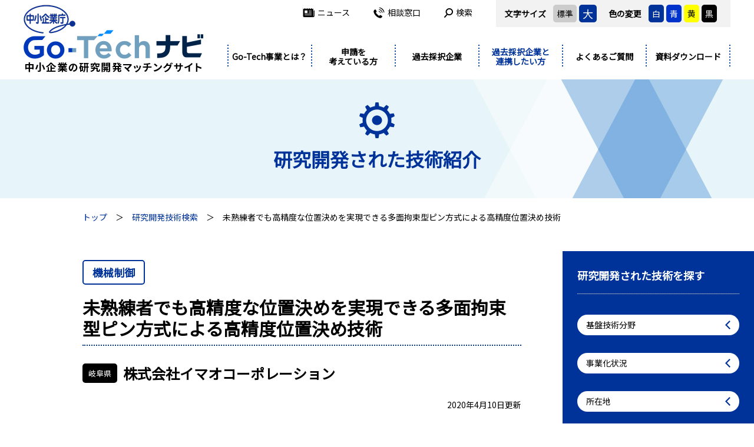

--- FILE ---
content_type: text/html; charset=UTF-8
request_url: https://www.chusho.meti.go.jp/sapoin/index.php/cooperation/project/detail/3495
body_size: 8272
content:
<!doctype html>
<html lang="ja">
<head>
<meta http-equiv="X-UA-Compatible" content="IE=edge">
<meta charset="utf-8">
<meta name="viewport" content="width=device-width,user-scalable=yes,initial-scale=1">
<title>多面拘束型ピン方式による高精度位置決め技術の開発 | 株式会社イマオコーポレーション | Go-Techナビ</title>
<meta name="description" content="部品加工業においては高精度加工が求められ、工作機械業界では新機種開発が進んでいるが、加工の際、治具など加工物を保持するものが高精度に位置決めできなければ、要求に応える事ができない。このため、本研究開発では、ピン/ブッシュのはめ合い方式による高精度位置決め技術を確立し、未熟練者でも1μM以下の高精度で安定した位置決めができる高精度治具を開発して、その事業化を目指す">
<meta name="keywords" content="">
<meta http-equiv="X-FRAME-OPTIONS" content="DENY">
<link href="https://fonts.googleapis.com/css?family=Noto+Sans+JP|Roboto:700&display=swap" rel="stylesheet">
<link rel="stylesheet" href="https://www.chusho.meti.go.jp/sapoin/assets/css/html5reset.css">
<link rel="stylesheet" href="https://www.chusho.meti.go.jp/sapoin/assets/css/style.css?1769375175">
</head>

<body id="cooperation">
<a id="top"></a>

<header class="header-fixed">
  <div class="inner">
    <div class="header">
          <p class="header-logo"><a href="/sapoin/index.php"><img src="https://www.chusho.meti.go.jp/sapoin/assets/img/common/logo.png" alt="Go-Techナビ" class="only-pc2"><img src="https://www.chusho.meti.go.jp/sapoin/assets/img/common/logo_sp.png" alt="Go-Techナビ" class="only-tab"></a></p>
          <div class="header-nav">
        <div class="header-option">
          <dl class="header-size">
            <dt>文字サイズ</dt>
            <dd class="bg-gray" data-size="m">標準</dd>
            <dd class="bg-darkblue txt-white header-size-l" data-size="l">大</dd>
          </dl>
          <dl class="header-color">
            <dt>色の変更</dt>
            <dd class="bg-darkblue txt-white" data-color="white">白</dd>
            <dd class="bg-blue txt-white" data-color="blue">青</dd>
            <dd class="bg-yellow" data-color="yellow">黄</dd>
            <dd class="bg-black txt-white" data-color="black">黒</dd>
          </dl>
        </div>
        <ul>
          <li><a href="/sapoin/index.php/news/"><i class="ico ico-hnav-news"></i>ニュース</a></li>
          <li><a href="/sapoin/index.php/contact/"><i class="ico ico-hnav-contact"></i>相談窓口</a></li>
          <li class="header-search">
            <p class="header-search-open"><i class="ico ico-hnav-search"></i>検索</p>
            <div class="header-search-form">
              <form method="get" action="/sapoin/index.php/search/">
                <input type="text" name="q">
                <button><i class="ico ico-search-w"></i></button>
                <p class="header-search-close"><i class="ico ico-times"></i></p>
              </form>
            </div>
          </li>
        </ul>
      </div>
      <p class="header-menu"><span></span><span></span><span></span></p>
    </div>
    <nav class="gnav">
      <ul>
        <li class="is-flex"><a href="/sapoin/index.php/about/" class="gnav-parent">Go-Tech事業とは？</a></li>
        <li>
          <p class="gnav-parent">申請を<br>考えている方</p>
          <div class="gnav-child">
            <div class="gnav-child-in">
              <p>申請を<br>考えている方</p>
              <ul>
                <li><a href="/sapoin/index.php/application/guide/" class="pl5 is-flex"><i class="ico ico-gnav-guide"></i><span>Go-Tech事業への申請をご検討の方へ</span></a></li>
                <li><a href="/sapoin/index.php/application/flow/"><i class="ico ico-gnav-flow"></i>申請手続き案内</a></li>
              </ul>
              <ul>
                <li><a href="/sapoin/index.php/application/business/"><i class="ico ico-gnav-business"></i>事業管理機関を探す</a></li>
                <li><a href="/sapoin/index.php/application/research/"><i class="ico ico-gnav-research"></i>研究等実施機関を探す</a></li>
              </ul>
            </div>
          </div>
        </li>
        <li>
          <p class="gnav-parent">過去採択企業</p>
          <div class="gnav-child">
            <div class="gnav-child-in">
              <p>過去採択企業</p>
              <ul>
                <li><a href="/sapoin/index.php/ongoing/casestudy/"><i class="ico ico-gnav-casestudy"></i>研究開発好事例を探す</a></li>
                <li><a href="/sapoin/index.php/ongoing/link/"><i class="ico ico-gnav-link"></i>関連施策・連携マッチングサイト</a></li>
              </ul>
              <ul>
                <li><a href="/sapoin/index.php/news/?cat=2"><i class="ico ico-gnav-event"></i>関連イベントの紹介</a></li>
              </ul>
            </div>
          </div>
        </li>
        <li class="is-current">
          <p class="gnav-parent">過去採択企業と<br>連携したい方</p>
          <div class="gnav-child">
            <div class="gnav-child-in">
              <p>過去採択企業と<br>連携したい方</p>
              <ul>
                <li><a href="/sapoin/index.php/about/"><i class="ico ico-gnav-about"></i>Go-Tech事業とは？</a></li>
                <li><a href="/sapoin/index.php/cooperation/project/"><i class="ico ico-gnav-search"></i>研究開発された技術を探す</a></li>
              </ul>
              <ul>
                <li><a href="/sapoin/index.php/ongoing/casestudy/"><i class="ico ico-gnav-casestudy"></i>研究開発好事例を探す</a></li>
                <li><a href="/sapoin/index.php/news/?cat=2"><i class="ico ico-gnav-event"></i>関連イベントの紹介</a></li>
              </ul>
            </div>
          </div>
        </li>
        <li class="is-flex"><a href="/sapoin/index.php/faq/" class="gnav-parent">よくあるご質問</a></li>
        <li class="is-flex"><a href="/sapoin/index.php/download/" class="gnav-parent">資料ダウンロード</a></li>
        <li class="only-tab"><a href="/sapoin/index.php/news/" class="gnav-parent">ニュース</a></li>
        <li class="only-tab"><a href="/sapoin/index.php/contact/" class="gnav-parent">相談窓口</a></li>
      </ul>
    </nav>
  </div>
</header><!-- /header -->

<div class="main">
<div class="mainttl">
  <div class="inner">
    <p class="mainttl-ico"><img src="https://www.chusho.meti.go.jp/sapoin/assets/img/common/i_ttl_technology.png" alt=""></p>
    <h1 class="mainttl-ja">研究開発された技術紹介</h1>
  </div>
</div>

<div class="topicpath">
  <ol class="inner-s">
    <li><a href="/sapoin/index.php">トップ</a></li>
    <li><a href="/sapoin/index.php/cooperation/project/">研究開発技術検索</a></li>
    <li>未熟練者でも高精度な位置決めを実現できる多面拘束型ピン方式による高精度位置決め技術</li>
  </ol>
</div>

<div class="content">
  <div class="inner-s">
    <div class="article">
      <p class="detail-cat"><span>機械制御</span></p>      <h2 class="ttl-project">未熟練者でも高精度な位置決めを実現できる多面拘束型ピン方式による高精度位置決め技術</h2>
      <div class="detail-corp"><p><span>岐阜県</span></p><h3>株式会社イマオコーポレーション</h3></div>
      <p class="detail-modified">2020年4月10日更新</p>
      <ul class="c-pagenav detail-nav">
        <li><a href="#info">基本情報<i class="ico ico-arrow-b-b-s"></i></a></li>
        <li><a href="#detail">詳細<i class="ico ico-arrow-b-b-s"></i></a></li>
        <li><a href="#initiatives">事業化への取組<i class="ico ico-arrow-b-b-s"></i></a></li>
        <li><a href="#organ">研究開発の体制<i class="ico ico-arrow-b-b-s"></i></a></li>
        <li><a href="#site">参考サイト<i class="ico ico-arrow-b-b-s"></i></a></li>
        <li><a href="#data">企業情報<i class="ico ico-arrow-b-b-s"></i></a></li>
      </ul>
      
      <div class="detail-sec" id="info">
        <h4 class="ttl-detail-project"><span>プロジェクトの基本情報</span></h4>
        <table class="tbl tbl-v">
          <tr>
            <th>プロジェクト名</th>
            <td>多面拘束型ピン方式による高精度位置決め技術の開発</td>
          </tr>
                  <tr>
            <th>基盤技術分野</th>
            <td>機械制御</td>
          </tr>
                          <tr>
            <th>対象となる産業分野</th>
            <td>航空・宇宙、自動車、農業、産業機械、工作機械</td>
          </tr>
                                          <tr>
            <th>事業化状況</th>
            <td>研究実施中</td>
          </tr>
                          <tr>
            <th>事業実施年度</th>
            <td>平成21年度～平成21年度</td>
          </tr>
                </table>
      </div>
      
      <div class="detail-sec" id="detail">
        <h4 class="ttl-detail-project"><span>プロジェクトの詳細</span></h4>
              <div class="detail-sec-s">
          <h5 class="ttl-sec-project"><span>事業概要</span></h5>
          <div class="detail-in">
                      <div class="detail-sec-ss">
                                          <p>部品加工業においては高精度加工が求められ、工作機械業界では新機種開発が進んでいるが、加工の際、治具など加工物を保持するものが高精度に位置決めできなければ、要求に応える事ができない。このため、本研究開発では、ピン/ブッシュのはめ合い方式による高精度位置決め技術を確立し、未熟練者でも1μM以下の高精度で安定した位置決めができる高精度治具を開発して、その事業化を目指す</p>
              
                        </div>
                    </div>
        </div>
              <div class="detail-sec-s">
          <h5 class="ttl-sec-project"><span>開発した技術のポイント</span></h5>
          <div class="detail-in">
                      <div class="detail-sec-ss">
                                          <p>弾性変形を利用した多面拘束型ピン方式による高精度位置決め技術の確立<br />
・位置決め精度の高精度化→位置決めの繰り返し精度：10μm以下(最終目標は1μm以下)<br />
・長期間の繰り返し使用が可能→使用可能回数：10万回以上<br />
(新技術)<br />
＜弾性変形を利用した多面高速型ピン方式＞<br />
・弾性変形を利用し、ピンとブッシュの密着度を高めることでガタをなくし、位置決め精度を上げる<br />
・位置決めの繰り返し制度：10μm以下</p>
              
                        </div>
                    </div>
        </div>
              <div class="detail-sec-s">
          <h5 class="ttl-sec-project"><span>具体的な成果</span></h5>
          <div class="detail-in">
                      <div class="detail-sec-ss">
                                          <p>・ピンの弾性変形により、密着度を向上<br />
‐弾性変形を利用しピンとブッシュの密着度を高めることでガタをなくし、位置決め精度を上げる技術を開発<br />
‐ピン/ブッシュの最適なテーパ角度(円錐部分の角度)を解析<br />
‐ピン側を弾性変形させる機構で多面拘束型ピン方式の密着度を確認<br />
・繰り返し精度3μm、使用可能回数10万回以上を達成<br />
‐多面拘束型ピン方式による高精度位置決め技術を確立<br />
‐ピン/ブッシュの位置決め繰り返し精度は、当初の目標を上回る3μmを達成<br />
‐10万回耐久試験を実施し、結果、使用する試験片の密着度に問題はなく、使用可能回数10万回以上を確認<br />
・表面処理による耐久度向上が課題<br />
‐「焼入れ＋焼戻し」熱処理のみでは、摩擦摩耗に対する耐久性および耐疲労性の点で課題が残ることが判明<br />
‐そこで、浸炭および窒化による表面硬化処理品を用いた疲労試験・耐摩耗試験を実施し、検討を加える必要がある</p>
              
                        </div>
                    </div>
        </div>
              <div class="detail-sec-s">
          <h5 class="ttl-sec-project"><span>研究開発成果の利用シーン</span></h5>
          <div class="detail-in">
                      <div class="detail-sec-ss">
                                          <p>部品加工などにおける加工物や加工治具の取り付けについて、弾性変形を利用した多面拘束型ピン方式による高精度位置決め技術を導入することにより、未熟練者でも簡単に高精度で密着度の高い位置決めが可能になる</p>
              
                        </div>
                    </div>
        </div>
            </div>
      
      <div class="detail-sec" id="initiatives">
        <h4 class="ttl-detail-project"><span>実用化・事業化の状況</span></h4>
                          <div class="detail-sec-s">
            <h5 class="ttl-sec-project"><span>事業化状況の詳細</span></h5>
            <div class="detail-in">
                                    <div class="detail-sec-ss">
                                                <p>・H24年度の実用化に向け、研究を継続中<br />
・研究開発における試験およびデータ取り用の試作・サンプルあり</p>
                
                            </div>
                                  </div>
          </div>
                  <div class="detail-sec-s">
            <h5 class="ttl-sec-project"><span>製品・サービスのPRポイント</span></h5>
            <div class="detail-in">
                                    <div class="detail-sec-ss">
                                                <p>・精度向上：工作機械へ治具を載せ替える際の繰返し精度10ミクロン以下(最終目標は1ミクロン以内)<br />
・多品種少量生産：工作機械へ治具を載せ替える際の繰返し精度や短時間作業の実現により、多品種少量生産に対応<br />
・納期・製作時間短縮</p>
                
                            </div>
                                  </div>
          </div>
                  <div class="detail-sec-s">
            <h5 class="ttl-sec-project"><span>今後の実用化・事業化の見通し</span></h5>
            <div class="detail-in">
                                    <div class="detail-sec-ss">
                                                <p>耐久性に関する補完研究を実施し、展示会への出展を目指す<br />
・実使用時における荷重負荷に対する耐久性に関して解決すべき課題が確認されたため、補完研究を継続中<br />
・試作品を製作中でH23年12月には製作が完了し耐久試験に入る予定<br />
・H24年4月ごろには研究開発を完了させ製品製作に入り、H24年11月に実施されるJImTOF(日本国際工作機械見本市)への出展にて本格的な市場展開を目指す</p>
                
                            </div>
                                  </div>
          </div>
              </div>
      
          <div class="detail-sec" id="organ">
        <h4 class="ttl-detail-project"><span>プロジェクトの実施体制</span></h4>
        <table class="tbl tbl-v">
                  <tr>
            <th>主たる研究等実施機関</th>
            <td>株式会社イマオコーポレーション<br></td>
          </tr>
                  <tr>
            <th>事業管理機関</th>
            <td><a href="/sapoin/index.php/application/business/detail/75">公益財団法人岐阜県産業経済振興センター</a><br></td>
          </tr>
                  <tr>
            <th>研究等実施機関</th>
            <td><a href="/sapoin/index.php/application/research/detail/59">名古屋市工業研究所</a><br></td>
          </tr>
                </table>
      </div>
          
          <div class="detail-sec" id="site">
        <h4 class="ttl-detail-project"><span>参考情報</span></h4>
        <div class="detail-in">
                  <dl class="detail-link">
            <dt>事例集<i class="ico ico-blank"></i></dt>
            <dd>
                          <a href="https://www.chusho.meti.go.jp/keiei/sapoin/senryaku/download/21hosei.pdf#page=111" target="_blank">https://www.chusho.meti.go.jp/keiei/sapoin/senryaku/download/21hosei.pdf#page=111</a>
            </dd>
          </dl>
                  <dl class="detail-link">
            <dt>成果報告書<i class="ico ico-blank"></i></dt>
            <dd>
                          <a href="https://www.chusho.meti.go.jp/keiei/sapoin/portal/seika/2009/21h-176-12-4.pdf" target="_blank">https://www.chusho.meti.go.jp/keiei/sapoin/portal/seika/2009/21h-176-12-4.pdf</a>
            </dd>
          </dl>
                </div>
      </div>
          
      <div class="detail-sec" id="data">
        <h4 class="ttl-detail-project"><span>主たる研究等実施機関 企業情報</span></h4>
        <table class="tbl tbl-v">
          <tr>
            <th>企業名</th>
            <td>株式会社イマオコーポレーション</td>
          </tr>
                  <tr>
            <th>事業内容</th>
            <td>金属工作機械用・金属加工機械用部分品・附属品製造業(機械工具、金型を除く)</td>
          </tr>
                                  <tr>
            <th>本社所在地</th>
            <td>岐阜県美濃市須原大須賀605</td>
          </tr>
                  <tr>
            <th>ホームページ</th>
            <td><a href="http://www.imao.co.jp" target="_blank">http://www.imao.co.jp</a></td>
          </tr>
                          <tr>
            <th>連絡先窓口</th>
            <td>製造部一課課長 山下浩</td>
          </tr>
                          <tr>
            <th>メールアドレス</th>
            <td>hiroshi_yamashita@imao.jp</td>
          </tr>
                          <tr>
            <th>電話番号</th>
            <td>0575-32-2231</td>
          </tr>
                        </table>
      </div>
      
          <div class="other-list">
        <p class="other-list-ttl">同じ技術分野の開発技術</p>
        <ul>
                  <li>
            <a href="/sapoin/index.php/cooperation/project/detail/1989">
              <figure><img src="/sapoin/index.php/files/project/detail/1989/2825" alt=""></figure>
              <dl>
                <dt>株式会社ロジカルプロダクト</dt>
                <dd>患者と医師双方の負担軽減のため、ワイヤレス給電技術を活用した『消化管内自走式カプセル内視鏡』の開発</dd>
              </dl>
              <span>機械制御</span>            </a>
          </li>
                  <li>
            <a href="/sapoin/index.php/cooperation/project/detail/1992">
              <figure><img src="https://www.chusho.meti.go.jp/sapoin/assets/img/common/noimage.jpg" alt=""></figure>
              <dl>
                <dt>株式会社鷹取製作所</dt>
                <dd>「高安全性・高信頼性」「小型化・軽量化」「高速化」を実現した波動歯車減速機を用いた革新的自律制御電動バルブ開発</dd>
              </dl>
              <span>機械制御</span>            </a>
          </li>
                  <li>
            <a href="/sapoin/index.php/cooperation/project/detail/1770">
              <figure><img src="/sapoin/index.php/files/project/detail/1770/2001" alt=""></figure>
              <dl>
                <dt>株式会社九州ハセック</dt>
                <dd>非インボリュート歯形を使用した鉄道用歯車型軸継手の開発</dd>
              </dl>
              <span>機械制御</span>            </a>
          </li>
                </ul>
      </div>
        </div>
  </div>
  
  <div class="side">
    <div class="side-search">
      <p class="side-ttl">研究開発された技術を探す</p>
      <form action="https://www.chusho.meti.go.jp/sapoin/index.php/cooperation/project/" class="side-form" id="ProjectProjectdetailForm" method="get" accept-charset="utf-8">        <div class="side-search-field">
          <p class="side-search-label">基盤技術分野</p>
          <div class="side-search-sel">
  <p class="side-search-close"><img src="https://www.chusho.meti.go.jp/sapoin/assets/img/common/b_close.png" alt=""></p>
  <div class="side-search-sel-in side-search-sel-col4">
      <label><input type="checkbox" name="technicalfield[]" value="01">デザイン開発（19）</label>
      <label><input type="checkbox" name="technicalfield[]" value="02">情報処理（159）</label>
      <label><input type="checkbox" name="technicalfield[]" value="03">精密加工（495）</label>
      <label><input type="checkbox" name="technicalfield[]" value="04">製造環境（61）</label>
      <label><input type="checkbox" name="technicalfield[]" value="05">接合・実装（232）</label>
      <label><input type="checkbox" name="technicalfield[]" value="06">立体造形（291）</label>
      <label><input type="checkbox" name="technicalfield[]" value="07">表面処理（176）</label>
      <label><input type="checkbox" name="technicalfield[]" value="08">機械制御（115）</label>
      <label><input type="checkbox" name="technicalfield[]" value="09">複合・新機能材料（264）</label>
      <label><input type="checkbox" name="technicalfield[]" value="10">材料製造プロセス（74）</label>
      <label><input type="checkbox" name="technicalfield[]" value="11">バイオ（149）</label>
      <label><input type="checkbox" name="technicalfield[]" value="12">測定計測（116）</label>
      <label><input type="checkbox" name="technicalfield[]" value="13">サービス（0）</label>
    </div>
</div>
        </div>
        <div class="side-search-field">
          <p class="side-search-label">事業化状況</p>
          <div class="side-search-sel">
  <p class="side-search-close"><img src="https://www.chusho.meti.go.jp/sapoin/assets/img/common/b_close.png" alt=""></p>
  <div class="side-search-sel-in side-search-sel-col2">
      <label><input type="checkbox" name="industrialization[]" value="01">事業化に成功し継続的な取引が続いている（366）</label>
      <label><input type="checkbox" name="industrialization[]" value="02">事業化に成功（283）</label>
      <label><input type="checkbox" name="industrialization[]" value="03">実用化に成功し事業化間近（193）</label>
      <label><input type="checkbox" name="industrialization[]" value="04">実用化に成功し事業化に向けて取り組み中（518）</label>
      <label><input type="checkbox" name="industrialization[]" value="05">実用化間近（196）</label>
      <label><input type="checkbox" name="industrialization[]" value="06">研究実施中（332）</label>
      <label><input type="checkbox" name="industrialization[]" value="07">研究中止または停滞中（176）</label>
    </div>
</div>
        </div>
        <div class="side-search-field">
          <p class="side-search-label">所在地</p>
          <div class="side-search-sel">
  <p class="side-search-close"><img src="https://www.chusho.meti.go.jp/sapoin/assets/img/common/b_close.png" alt=""></p>
  <div class="side-search-sel-in side-search-sel-col5">
      <label><input type="checkbox" name="pref[]" value="01">北海道 (69)</label>
        <label><input type="checkbox" name="pref[]" value="02">青森県 (7)</label>
      <label><input type="checkbox" name="pref[]" value="03">岩手県 (32)</label>
      <label><input type="checkbox" name="pref[]" value="04">宮城県 (59)</label>
      <label><input type="checkbox" name="pref[]" value="05">秋田県 (21)</label>
      <label><input type="checkbox" name="pref[]" value="06">山形県 (26)</label>
      <label><input type="checkbox" name="pref[]" value="07">福島県 (21)</label>
        <label><input type="checkbox" name="pref[]" value="08">茨城県 (60)</label>
      <label><input type="checkbox" name="pref[]" value="09">栃木県 (22)</label>
      <label><input type="checkbox" name="pref[]" value="10">群馬県 (44)</label>
      <label><input type="checkbox" name="pref[]" value="11">埼玉県 (96)</label>
      <label><input type="checkbox" name="pref[]" value="12">千葉県 (54)</label>
      <label><input type="checkbox" name="pref[]" value="13">東京都 (175)</label>
      <label><input type="checkbox" name="pref[]" value="14">神奈川県 (97)</label>
      <label><input type="checkbox" name="pref[]" value="15">新潟県 (45)</label>
      <label><input type="checkbox" name="pref[]" value="19">山梨県 (23)</label>
      <label><input type="checkbox" name="pref[]" value="20">長野県 (62)</label>
      <label><input type="checkbox" name="pref[]" value="22">静岡県 (59)</label>
        <label><input type="checkbox" name="pref[]" value="16">富山県 (26)</label>
      <label><input type="checkbox" name="pref[]" value="17">石川県 (39)</label>
      <label><input type="checkbox" name="pref[]" value="21">岐阜県 (90)</label>
      <label><input type="checkbox" name="pref[]" value="23">愛知県 (172)</label>
      <label><input type="checkbox" name="pref[]" value="24">三重県 (27)</label>
        <label><input type="checkbox" name="pref[]" value="18">福井県 (33)</label>
      <label><input type="checkbox" name="pref[]" value="25">滋賀県 (65)</label>
      <label><input type="checkbox" name="pref[]" value="26">京都府 (73)</label>
      <label><input type="checkbox" name="pref[]" value="27">大阪府 (211)</label>
      <label><input type="checkbox" name="pref[]" value="28">兵庫県 (82)</label>
      <label><input type="checkbox" name="pref[]" value="29">奈良県 (25)</label>
      <label><input type="checkbox" name="pref[]" value="30">和歌山県 (16)</label>
        <label><input type="checkbox" name="pref[]" value="31">鳥取県 (16)</label>
      <label><input type="checkbox" name="pref[]" value="32">島根県 (8)</label>
      <label><input type="checkbox" name="pref[]" value="33">岡山県 (32)</label>
      <label><input type="checkbox" name="pref[]" value="34">広島県 (46)</label>
      <label><input type="checkbox" name="pref[]" value="35">山口県 (13)</label>
        <label><input type="checkbox" name="pref[]" value="36">徳島県 (14)</label>
      <label><input type="checkbox" name="pref[]" value="37">香川県 (16)</label>
      <label><input type="checkbox" name="pref[]" value="38">愛媛県 (11)</label>
      <label><input type="checkbox" name="pref[]" value="39">高知県 (5)</label>
        <label><input type="checkbox" name="pref[]" value="40">福岡県 (91)</label>
      <label><input type="checkbox" name="pref[]" value="41">佐賀県 (11)</label>
      <label><input type="checkbox" name="pref[]" value="42">長崎県 (8)</label>
      <label><input type="checkbox" name="pref[]" value="43">熊本県 (18)</label>
      <label><input type="checkbox" name="pref[]" value="44">大分県 (9)</label>
      <label><input type="checkbox" name="pref[]" value="45">宮崎県 (7)</label>
      <label><input type="checkbox" name="pref[]" value="46">鹿児島県 (7)</label>
        <label><input type="checkbox" name="pref[]" value="47">沖縄県 (10)</label>
    </div>
</div>
        </div>
        <p class="side-search-field"><input name="q"  placeholder="フリーワード" class="w100" type="text" id="ProjectQ"/></p>
        <div class="side-search-field">
          <p class="side-search-label">詳細条件</p>
          <div class="side-search-sel">
  <p class="side-search-close"><img src="https://www.chusho.meti.go.jp/sapoin/assets/img/common/b_close.png" alt=""></p>
  <p class="c-tab-sel-ttl">提供可能な製品・サービス内容</p>
  <div class="side-search-sel-in side-search-sel-col3">
      <label><input type="checkbox" name="service[]" value="01">設計・製作（612）</label>
      <label><input type="checkbox" name="service[]" value="02">加工・組立・処理（437）</label>
      <label><input type="checkbox" name="service[]" value="03">素材・部品製造（546）</label>
      <label><input type="checkbox" name="service[]" value="04">製品製造（785）</label>
      <label><input type="checkbox" name="service[]" value="05">試験・分析・評価（368）</label>
      <label><input type="checkbox" name="service[]" value="06">共同研究・共同開発（719）</label>
      <label><input type="checkbox" name="service[]" value="07">技術ライセンス（333）</label>
      <label><input type="checkbox" name="service[]" value="08">技術コンサルティング（255）</label>
      <label><input type="checkbox" name="service[]" value="09">その他（56）</label>
    </div>
  <p class="c-tab-sel-ttl">対象となる産業分野から探す</p>
  <div class="side-search-sel-in side-search-sel-col3">
      <label><input type="checkbox" name="industrialfield[]" value="01">医療・健康・介護（650）</label>
      <label><input type="checkbox" name="industrialfield[]" value="02">環境・エネルギー（466）</label>
      <label><input type="checkbox" name="industrialfield[]" value="03">航空・宇宙（412）</label>
      <label><input type="checkbox" name="industrialfield[]" value="04">自動車（996）</label>
      <label><input type="checkbox" name="industrialfield[]" value="05">ロボット（292）</label>
      <label><input type="checkbox" name="industrialfield[]" value="06">農業（203）</label>
      <label><input type="checkbox" name="industrialfield[]" value="07">コンテンツビジネス（17）</label>
      <label><input type="checkbox" name="industrialfield[]" value="08">産業機械（698）</label>
      <label><input type="checkbox" name="industrialfield[]" value="09">情報通信（317）</label>
      <label><input type="checkbox" name="industrialfield[]" value="10">スマート家電（339）</label>
      <label><input type="checkbox" name="industrialfield[]" value="11">食品（174）</label>
      <label><input type="checkbox" name="industrialfield[]" value="12">建築物・構造物（218）</label>
      <label><input type="checkbox" name="industrialfield[]" value="13">電池（186）</label>
      <label><input type="checkbox" name="industrialfield[]" value="14">半導体（403）</label>
      <label><input type="checkbox" name="industrialfield[]" value="15">工作機械（383）</label>
      <label><input type="checkbox" name="industrialfield[]" value="16">エレクトロニクス（327）</label>
      <label><input type="checkbox" name="industrialfield[]" value="17">印刷・情報記録（70）</label>
      <label><input type="checkbox" name="industrialfield[]" value="18">光学機器（302）</label>
      <label><input type="checkbox" name="industrialfield[]" value="19">化学品製造（168）</label>
      <label><input type="checkbox" name="industrialfield[]" value="20">物流・流通（76）</label>
      <label><input type="checkbox" name="industrialfield[]" value="21">その他（104）</label>
    </div>
  <p class="c-tab-sel-ttl">産業分野でのニーズ対応から探す</p>
  <div class="side-search-sel-in side-search-sel-col3">
      <label><input type="checkbox" name="needs[]" value="01">高機能化（新たな機能の付与・追加）（799）</label>
      <label><input type="checkbox" name="needs[]" value="02">高性能化（既存機能の性能向上）（954）</label>
      <label><input type="checkbox" name="needs[]" value="03">高性能化（耐久性向上）（394）</label>
      <label><input type="checkbox" name="needs[]" value="04">高性能化（小型化・軽量化）（519）</label>
      <label><input type="checkbox" name="needs[]" value="05">高性能化（信頼性・安全性向上）（502）</label>
      <label><input type="checkbox" name="needs[]" value="06">高性能化（精度向上）（494）</label>
      <label><input type="checkbox" name="needs[]" value="07">高性能化（その他）（77）</label>
      <label><input type="checkbox" name="needs[]" value="08">高効率化（同じ生産量に対するリソースの削減）（649）</label>
      <label><input type="checkbox" name="needs[]" value="09">高効率化（工程短縮）（463）</label>
      <label><input type="checkbox" name="needs[]" value="10">高効率化（人件費削減）（291）</label>
      <label><input type="checkbox" name="needs[]" value="11">高効率化（使用機器削減）（139）</label>
      <label><input type="checkbox" name="needs[]" value="12">高効率化（生産性増加）（521）</label>
      <label><input type="checkbox" name="needs[]" value="13">高効率化（その他）（29）</label>
      <label><input type="checkbox" name="needs[]" value="14">環境配慮（496）</label>
      <label><input type="checkbox" name="needs[]" value="15">低コスト化（753）</label>
      <label><input type="checkbox" name="needs[]" value="16">デザイン性・意匠性の向上（160）</label>
    </div>
  <p class="c-tab-sel-ttl">事業終了年度から探す</p>
  <div class="side-search-sel-in side-search-sel-col5">
      <label><input type="checkbox" name="endyear[]" value="2007">平成19年（4）</label>
      <label><input type="checkbox" name="endyear[]" value="2008">平成20年（60）</label>
      <label><input type="checkbox" name="endyear[]" value="2009">平成21年（195）</label>
      <label><input type="checkbox" name="endyear[]" value="2010">平成22年（99）</label>
      <label><input type="checkbox" name="endyear[]" value="2011">平成23年（229）</label>
      <label><input type="checkbox" name="endyear[]" value="2012">平成24年（240）</label>
      <label><input type="checkbox" name="endyear[]" value="2013">平成25年（143）</label>
      <label><input type="checkbox" name="endyear[]" value="2014">平成26年（129）</label>
      <label><input type="checkbox" name="endyear[]" value="2015">平成27年（131）</label>
      <label><input type="checkbox" name="endyear[]" value="2016">平成28年（123）</label>
      <label><input type="checkbox" name="endyear[]" value="2017">平成29年（142）</label>
      <label><input type="checkbox" name="endyear[]" value="2018">平成30年（121）</label>
      <label><input type="checkbox" name="endyear[]" value="2019">令和1年（117）</label>
      <label><input type="checkbox" name="endyear[]" value="2020">令和2年（121）</label>
      <label><input type="checkbox" name="endyear[]" value="2021">令和3年（130）</label>
      <label><input type="checkbox" name="endyear[]" value="2022">令和4年（95）</label>
      <label><input type="checkbox" name="endyear[]" value="2023">令和5年（74）</label>
    </div>
</div>
        </div>
        <p class="tac"><button>検索（<span></span>件）<i class="ico ico-search-w"></i></button></p>
      </form>    </div>
  </div>
</div>
</div><!-- /main -->

<footer class="footer">
  <div class="footer-in">
    <p class="pagetop"><a href="#top"><img src="https://www.chusho.meti.go.jp/sapoin/assets/img/common/b_pagetop.png" alt=""></a></p>
    <div class="inner-s">
      <div class="footer-nav">
        <dl>
          <dt>中小企業庁　経営支援部<br>技術・経営革新課</dt>
          <dd>〒110-8912　東京都千代田区霞が関一丁目3番1号<br>(TEL)03-3501-1816　(FAX)03-3501-7170</dd>
        </dl>
        <ul>
          <li><a href="/sapoin/index.php/about/">Go-Tech事業とは？</a>
            <ul>
              <li><a href="/sapoin/index.php/about/saitaku/">事業の実績（採択状況を見る）</a></li>
              <li><a href="/sapoin/index.php/about/business/">事業の実績（事業化状況を見る）</a></li>
            </ul>
          </li>
          <li><a href="/sapoin/index.php/application/guide/">Go-Tech事業への申請をご検討の方へ</a></li>
          <li><a href="/sapoin/index.php/application/flow/">申請手続き案内</a></li>
          <li><a href="/sapoin/index.php/application/business/">事業管理機関を探す</a></li>
          <li><a href="/sapoin/index.php/application/research/">研究実施機関を探す</a></li>
        </ul>
        <ul>
          <li><a href="/sapoin/index.php/news/">NEWS</a></li>
          <li><a href="/sapoin/index.php/cooperation/project/">研究開発された技術を探す</a></li>
          <li><a href="/sapoin/index.php/ongoing/casestudy/">研究開発好事例を探す</a></li>
          <li><a href="/sapoin/index.php/news/?cat=2">関連イベントの紹介</a></li>
          <li><a href="/sapoin/index.php/ongoing/link/">関連施策・連携マッチングサイトの紹介</a></li>
          <li><a href="/sapoin/index.php/faq/">よくあるご質問</a></li>
          <li><a href="/sapoin/index.php/download/">資料ダウンロード</a></li>
          <li><a href="https://www.meti.go.jp/intro/privacypolicy/index.html" target="_blank">プライバシーポリシー<i class="ico ico-blank-w"></i></a></li>
          <li><a href="https://www.chusho.meti.go.jp/riyou_kiyaku.html" target="_blank">利用規約<i class="ico ico-blank-w"></i></a></li>
        </ul>
      </div>
      <p>Copyright 2019,The Small and Medium Enterprise Agency,<br class="only-sp">All Rights Reserved.</p>
    </div>
  </div>
</footer><!-- /footer -->

<script src="https://www.chusho.meti.go.jp/sapoin/assets/js/jquery-3.6.0.min.js"></script>
<script src="https://www.chusho.meti.go.jp/sapoin/assets/js/jquery.cookie.js"></script>
<script src="https://www.chusho.meti.go.jp/sapoin/assets/js/jquery.heightLine.js"></script>
<script src="https://www.chusho.meti.go.jp/sapoin/assets/js/jquery.lib.js"></script>
<script src="https://www.chusho.meti.go.jp/sapoin/assets/js/jquery.proj.js?1769375175"></script>

</body>
</html>


--- FILE ---
content_type: text/html; charset=UTF-8
request_url: https://www.chusho.meti.go.jp/sapoin/index.php/cooperation/project/count
body_size: 210
content:
2153